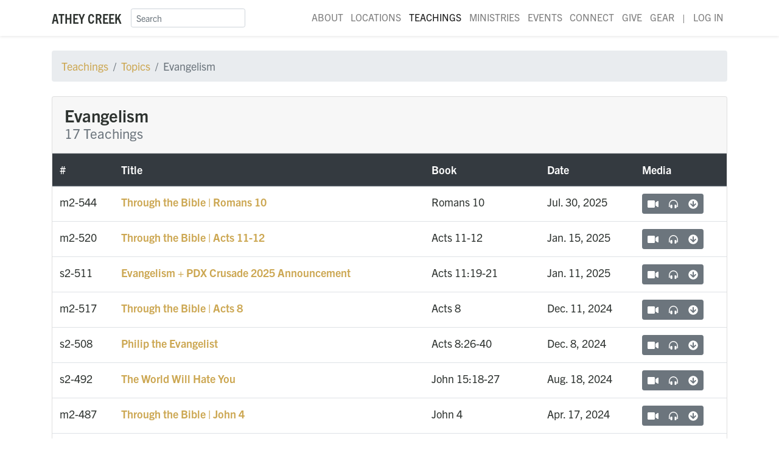

--- FILE ---
content_type: text/html; charset=UTF-8
request_url: https://atheycreek.com/teachings/topics/evangelism
body_size: 7359
content:
<!DOCTYPE html>
<html class='no-js' lang='en'>
<head>
  <meta charset='utf-8'>
  <meta http-equiv='X-UA-Compatible' content='IE=edge,chrome=1'>
  <meta name='viewport' content='width=device-width'>
  <meta name='format-detection' content='telephone=no'>
  <meta name='viewport' content='user-scalable=1, width=device-width, initial-scale=1.0, maximum-scale=2.0'>
  <meta name='referrer' content='origin'>
    <link rel='manifest' href='/manifest.json'>
  <meta name='theme-color' content='#2E3330' />
  <meta name='apple-mobile-web-app-capable' content='yes'>
  <meta name='apple-mobile-web-app-status-bar-style' content='black'>
  <meta name='apple-mobile-web-app-title' content='Athey Creek'>
  <link rel='apple-touch-icon' href='/apple-touch-icon.png'>
  <link rel='stylesheet' href='/dist/css/app.css?id=433bbc61b4bbbabcd1c9'>
  <script defer src='/dist/js/app.js?id=27b8fe4429435d48a152'></script>
                          <link rel='icon' sizes='48x48' type='image/png' href='https://d2ecbaqsz6tho7.cloudfront.net/main/icon/_48x48_crop_center-center_100_none/favicon.png' />
              <link rel='icon' sizes='32x32' type='image/png' href='https://d2ecbaqsz6tho7.cloudfront.net/main/icon/_32x32_crop_center-center_100_none/favicon.png' />
              <link rel='icon' sizes='16x16' type='image/png' href='https://d2ecbaqsz6tho7.cloudfront.net/main/icon/_16x16_crop_center-center_100_none/favicon.png' />
                            <title>Athey Creek Church | Through-the-Bible teaching with Pastor Brett…</title>
<script>(function(w,d,s,l,i){w[l]=w[l]||[];w[l].push({'gtm.start':
new Date().getTime(),event:'gtm.js'});var f=d.getElementsByTagName(s)[0],
j=d.createElement(s),dl=l!='dataLayer'?'&l='+l:'';j.async=true;j.src=
'https://www.googletagmanager.com/gtm.js?id='+i+dl;f.parentNode.insertBefore(j,f);
})(window,document,'script','dataLayer','GTM-KRZXHC3');</script><meta name="generator" content="SEOmatic">
<meta name="keywords" content="bible, teaching, church, scripture, christianity, brett, meador, athey, creek, jesus, portland, west, linn, oregon">
<meta name="description" content="Through-the-Bible teaching with Pastor Brett Meador at Athey Creek Church.">
<meta name="referrer" content="no-referrer-when-downgrade">
<meta name="robots" content="all">
<meta content="en_US" property="og:locale">
<meta content="Athey Creek Church" property="og:site_name">
<meta content="website" property="og:type">
<meta content="https://atheycreek.com/teachings/topics/evangelism" property="og:url">
<meta content="Through-the-Bible teaching with Pastor Brett Meador at Athey Creek…" property="og:title">
<meta content="Through-the-Bible teaching with Pastor Brett Meador at Athey Creek Church." property="og:description">
<meta content="https://d2ecbaqsz6tho7.cloudfront.net/main/_1200x630_crop_center-center_82_none/2025_Athey-Creek_SEO-Image_FINAL.png?mtime=1752792775" property="og:image">
<meta content="1200" property="og:image:width">
<meta content="630" property="og:image:height">
<meta content="Through-the-Bible teaching with Pastor Brett Meador at Athey Creek Church." property="og:image:alt">
<meta name="twitter:card" content="summary">
<meta name="twitter:site" content="@atheycreek">
<meta name="twitter:creator" content="@atheycreek">
<meta name="twitter:title" content="Through-the-Bible teaching with Pastor Brett Meador at Athey Creek…">
<meta name="twitter:description" content="Through-the-Bible teaching with Pastor Brett Meador at Athey Creek Church.">
<meta name="twitter:image" content="https://d2ecbaqsz6tho7.cloudfront.net/main/_800x800_crop_center-center_82_none/2025_Athey-Creek_SEO-Image_FINAL.png?mtime=1752792775">
<meta name="twitter:image:width" content="800">
<meta name="twitter:image:height" content="800">
<meta name="twitter:image:alt" content="Through-the-Bible teaching with Pastor Brett Meador at Athey Creek Church.">
<link href="https://atheycreek.com/teachings/topics/evangelism" rel="canonical">
<link href="https://atheycreek.com" rel="home">
<link type="text/plain" href="https://atheycreek.com/humans.txt" rel="author"></head>
<body id='teachings' class='teachings'><!-- Google Tag Manager (noscript) -->
<noscript><iframe src="https://www.googletagmanager.com/ns.html?id=GTM-WFDR2T6"
height="0" width="0" style="display:none;visibility:hidden"></iframe></noscript>
<!-- End Google Tag Manager (noscript) -->
    <nav class="navbar navbar-expand-lg navbar-light bg-white shadow-sm z-400">
  <div class="container container-fluid">
    <a class="navbar-brand font-family-sans-condensed font-weight-bold text-uppercase" href="/" title="Home">
      Athey Creek
    </a>
    <button class="navbar-toggler" type="button" data-toggle="collapse" data-target="#navbarNav" aria-controls="navbarNav" aria-expanded="false" aria-label="Toggle navigation">
      <i class="fas fa-bars"></i>
    </button>
    <div class="collapse navbar-collapse" id="navbarNav">
      <form action="/search" class="form-inline mt-2 mt-lg-0">
        <div class="input-group input-group-sm">
          <input class="form-control" type="search" name="q" placeholder="Search" aria-label="Search">
        </div>
      </form>
      <ul class="nav navbar-nav ml-auto justify-content-end">
                  <li class="nav-item position-relative">
          	            	<a href="https://atheycreek.com/about" class="nav-link ">About</a>
                                      <div class="d-none d-lg-block">
                                 <div class="dropdown-menu" style="top:75%;">
                                          <a href="https://atheycreek.com/about/good-news" class="dropdown-item small">Good News</a>
                                          <a href="https://atheycreek.com/about/im-new-here" class="dropdown-item small">I&#039;m New</a>
                                          <a href="https://atheycreek.com/about/what-we-believe" class="dropdown-item small">Beliefs</a>
                                          <a href="https://atheycreek.com/about/history-vision" class="dropdown-item small">History</a>
                                          <a href="https://atheycreek.com/about/leadership" class="dropdown-item small">Leadership</a>
                                          <a href="https://atheycreek.com/about/staff" class="dropdown-item small">Staff</a>
                                          <a href="https://atheycreek.com/about/faq" class="dropdown-item small">FAQ</a>
                                          <a href="https://atheycreek.com/about/contact" class="dropdown-item small">Contact</a>
                                      </div>
                              </div>
                      </li>
                  <li class="nav-item position-relative">
          	            	<a href="https://atheycreek.com/locations" class="nav-link ">Locations</a>
                                      <div class="d-none d-lg-block">
                                 <div class="dropdown-menu" style="top:75%;">
                                          <a href="https://atheycreek.com/locations/west-linn" class="dropdown-item small">West Linn</a>
                                          <a href="https://atheycreek.com/locations/hillsboro" class="dropdown-item small">Hillsboro</a>
                                          <a href="https://atheycreek.com/locations/mcminnville" class="dropdown-item small">McMinnville</a>
                                          <a href="https://atheycreek.com/locations/watch-parties" class="dropdown-item small">Watch Parties</a>
                                      </div>
                              </div>
                      </li>
                  <li class="nav-item position-relative">
          	            	<a href="https://atheycreek.com/teachings" class="nav-link  active">Teachings</a>
                                      <div class="d-none d-lg-block">
                                 <div class="dropdown-menu" style="top:75%;">
	                <a href="/teachings/todays-word-radio-program" class="dropdown-item small">Radio</a>
                    <a href="/teachings/podcast" class="dropdown-item small">Podcast</a>
                    <a href="/teachings/books" class="dropdown-item small">Books</a>
                    <a href="/teachings/topics" class="dropdown-item small">Topics</a>
                    <a href="/teachings/series" class="dropdown-item small">Special Series</a>
                  </div>
                              </div>
                      </li>
                  <li class="nav-item position-relative">
          	            	<a href="https://atheycreek.com/ministries" class="nav-link ">Ministries</a>
                                      <div class="d-none d-lg-block">
                                 <div class="dropdown-menu" style="top:75%;">
                                          <a href="https://atheycreek.com/ministries/men" class="dropdown-item small">Men</a>
                                          <a href="https://atheycreek.com/ministries/women" class="dropdown-item small">Women</a>
                                          <a href="https://atheycreek.com/ministries/young-adults" class="dropdown-item small">Young Adults</a>
                                          <a href="https://atheycreek.com/ministries/high-school" class="dropdown-item small">High School</a>
                                          <a href="https://atheycreek.com/ministries/jr-high" class="dropdown-item small">Jr. High</a>
                                          <a href="https://atheycreek.com/ministries/kids" class="dropdown-item small">Kids</a>
                                          <a href="https://atheycreek.com/ministries/auditions" class="dropdown-item small">Music</a>
                                          <a href="https://atheycreek.com/ministries/missions" class="dropdown-item small">Missions</a>
                                          <a href="https://atheycreek.com/ministries/pastoral-team" class="dropdown-item small">Pastoral Team</a>
                                      </div>
                              </div>
                      </li>
                  <li class="nav-item position-relative">
          	          		<a href="https://atheycreek.com/events" class="nav-link ">Events</a>
		  </li>
          <li class="nav-item position-relative">
<!--
            	<a href="https://atheymusic.com" class="nav-link" target="_blank">Music</a>
            	<div class="dropdown-menu" style="top:75%;">
                	<a href="https://atheymusic.com/albums/" class="dropdown-item small" target="_blank">Albums</a>
	                <a href="/music/auditions" class="dropdown-item small">Auditions</a>
              	</div>
-->
          	                      </li>
                  <li class="nav-item position-relative">
          	            	<a href="https://atheycreek.com/connect" class="nav-link ">Connect</a>
                                      <div class="d-none d-lg-block">
                                 <div class="dropdown-menu" style="top:75%;">
                                          <a href="https://atheycreek.com/connect/pastoral-prayer" class="dropdown-item small">Prayer</a>
                                          <a href="https://atheycreek.com/connect/new-believers" class="dropdown-item small">New Believers</a>
                                          <a href="https://atheycreek.com/connect/baptism" class="dropdown-item small">Baptism</a>
                                          <a href="https://atheycreek.com/connect/volunteer" class="dropdown-item small">Volunteer</a>
                                          <a href="https://atheycreek.com/connect/weddings" class="dropdown-item small">Weddings</a>
                                          <a href="https://atheycreek.com/connect/baby-dedications" class="dropdown-item small">Baby Dedications</a>
                                      </div>
                              </div>
                      </li>
                  <li class="nav-item position-relative">
          	            	<a href="https://atheycreek.com/give" class="nav-link ">Give</a>
                                  </li>
                        <li class="d-lg-none nav-link">
        —
        </li>
        <li class="nav-item">
          <a href="https://gear.atheycreek.com" class="nav-link" target="_blank" rel="noreferrer">Gear</a>
        </li>
<!--
        <li class="nav-item">
          <a href="https://pdxcrusade.com" class="nav-link btn btn-primary btn-sm" style="line-height:1.4; margin-left: .3em;" target="_blank">PDX Crusade</a>
        </li>
-->
        <li class="d-none d-lg-block nav-link">
		  |
        </li>
        <li class="nav-item">
          <a href="https://my.atheycreek.com/myaccount" class="nav-link" target="_blank" rel="noreferrer">Log In</a>
        </li>
      </ul>
    </div>
  </div>
</nav>
  <main>
	    	  <div class="container container-fluid mt-4">
    <nav aria-label="breadcrumb">
      <ol class="breadcrumb">
        <li class="breadcrumb-item"><a href="/teachings">Teachings</a></li>
        <li class="breadcrumb-item"><a href="/teachings/topics">Topics</a></li>
        <li class="breadcrumb-item active" aria-current="page">Evangelism</li>
      </ol>
    </nav>
  </div>
  <div class="container container-fluid my-4">
    <div class="card">
      <div class="card-header">
        <h3 class="mb-0 font-weight-bold">Evangelism</h3>
        <h5 class="text-muted">17 Teachings</h5>
      </div>
              <div class="table-responsive">
          <table class="table table-hover mb-0 rounded-bottom">
            <thead class="thead-dark">
              <tr>
                <th scope="col" class="d-none d-lg-table-cell">#</th>
                <th scope="col">Title</th>
                <th scope="col" class="d-none d-md-table-cell">Book</th>
                <th scope="col" class="d-none d-md-table-cell">Date</th>
                <th scope="col">Media</th>
              </tr>
            </thead>
            <tbody>
                              
<tr>
  <td class="d-none d-lg-table-cell">m2-544</td>
  <th scope="row">
    <a href="/teachings/m2-544" class="text-decoration-none">
      Through the Bible | Romans 10
    </a>
  </th>
  <td class="d-none d-md-table-cell">Romans&nbsp;10</td>
  <td class="d-none d-md-table-cell">Jul. 30, 2025</td>
  <td>
    <div class="btn-group" role="group" aria-label="">
      <a href="/teachings/m2-544" class="btn btn-sm btn-secondary">
        <i class="fas fa-video"></i>
      </a>
              <a href="/teachings/m2-544" class="btn btn-sm btn-secondary">
          <i class="fas fa-headphones-alt"></i>
        </a>
        <a href="https://d2ecbaqsz6tho7.cloudfront.net/audio/teachings/m2-544.mp3" class="btn btn-sm btn-secondary" target="_blank" rel="noreferrer">
          <i class="fas fa-arrow-circle-down"></i>
        </a>
          </div>
  </td>
</tr>                              
<tr>
  <td class="d-none d-lg-table-cell">m2-520</td>
  <th scope="row">
    <a href="/teachings/m2-520" class="text-decoration-none">
      Through the Bible | Acts 11-12
    </a>
  </th>
  <td class="d-none d-md-table-cell">Acts&nbsp;11-12</td>
  <td class="d-none d-md-table-cell">Jan. 15, 2025</td>
  <td>
    <div class="btn-group" role="group" aria-label="">
      <a href="/teachings/m2-520" class="btn btn-sm btn-secondary">
        <i class="fas fa-video"></i>
      </a>
              <a href="/teachings/m2-520" class="btn btn-sm btn-secondary">
          <i class="fas fa-headphones-alt"></i>
        </a>
        <a href="https://d2ecbaqsz6tho7.cloudfront.net/audio/teachings/m2-520.mp3" class="btn btn-sm btn-secondary" target="_blank" rel="noreferrer">
          <i class="fas fa-arrow-circle-down"></i>
        </a>
          </div>
  </td>
</tr>                              
<tr>
  <td class="d-none d-lg-table-cell">s2-511</td>
  <th scope="row">
    <a href="/teachings/s2-511" class="text-decoration-none">
      Evangelism + PDX Crusade 2025 Announcement
    </a>
  </th>
  <td class="d-none d-md-table-cell">Acts&nbsp;11:19-21</td>
  <td class="d-none d-md-table-cell">Jan. 11, 2025</td>
  <td>
    <div class="btn-group" role="group" aria-label="">
      <a href="/teachings/s2-511" class="btn btn-sm btn-secondary">
        <i class="fas fa-video"></i>
      </a>
              <a href="/teachings/s2-511" class="btn btn-sm btn-secondary">
          <i class="fas fa-headphones-alt"></i>
        </a>
        <a href="https://d2ecbaqsz6tho7.cloudfront.net/audio/teachings/s2-511.mp3" class="btn btn-sm btn-secondary" target="_blank" rel="noreferrer">
          <i class="fas fa-arrow-circle-down"></i>
        </a>
          </div>
  </td>
</tr>                              
<tr>
  <td class="d-none d-lg-table-cell">m2-517</td>
  <th scope="row">
    <a href="/teachings/m2-517" class="text-decoration-none">
      Through the Bible | Acts 8
    </a>
  </th>
  <td class="d-none d-md-table-cell">Acts&nbsp;8</td>
  <td class="d-none d-md-table-cell">Dec. 11, 2024</td>
  <td>
    <div class="btn-group" role="group" aria-label="">
      <a href="/teachings/m2-517" class="btn btn-sm btn-secondary">
        <i class="fas fa-video"></i>
      </a>
              <a href="/teachings/m2-517" class="btn btn-sm btn-secondary">
          <i class="fas fa-headphones-alt"></i>
        </a>
        <a href="https://d2ecbaqsz6tho7.cloudfront.net/audio/teachings/m-517.mp3" class="btn btn-sm btn-secondary" target="_blank" rel="noreferrer">
          <i class="fas fa-arrow-circle-down"></i>
        </a>
          </div>
  </td>
</tr>                              
<tr>
  <td class="d-none d-lg-table-cell">s2-508</td>
  <th scope="row">
    <a href="/teachings/s2-508" class="text-decoration-none">
      Philip the Evangelist
    </a>
  </th>
  <td class="d-none d-md-table-cell">Acts&nbsp;8:26-40</td>
  <td class="d-none d-md-table-cell">Dec. 8, 2024</td>
  <td>
    <div class="btn-group" role="group" aria-label="">
      <a href="/teachings/s2-508" class="btn btn-sm btn-secondary">
        <i class="fas fa-video"></i>
      </a>
              <a href="/teachings/s2-508" class="btn btn-sm btn-secondary">
          <i class="fas fa-headphones-alt"></i>
        </a>
        <a href="https://d2ecbaqsz6tho7.cloudfront.net/audio/teachings/s2-508.mp3" class="btn btn-sm btn-secondary" target="_blank" rel="noreferrer">
          <i class="fas fa-arrow-circle-down"></i>
        </a>
          </div>
  </td>
</tr>                              
<tr>
  <td class="d-none d-lg-table-cell">s2-492</td>
  <th scope="row">
    <a href="/teachings/s2-492" class="text-decoration-none">
      The World Will Hate You
    </a>
  </th>
  <td class="d-none d-md-table-cell">John&nbsp;15:18-27</td>
  <td class="d-none d-md-table-cell">Aug. 18, 2024</td>
  <td>
    <div class="btn-group" role="group" aria-label="">
      <a href="/teachings/s2-492" class="btn btn-sm btn-secondary">
        <i class="fas fa-video"></i>
      </a>
              <a href="/teachings/s2-492" class="btn btn-sm btn-secondary">
          <i class="fas fa-headphones-alt"></i>
        </a>
        <a href="https://d2ecbaqsz6tho7.cloudfront.net/audio/teachings/s2-492.mp3" class="btn btn-sm btn-secondary" target="_blank" rel="noreferrer">
          <i class="fas fa-arrow-circle-down"></i>
        </a>
          </div>
  </td>
</tr>                              
<tr>
  <td class="d-none d-lg-table-cell">m2-487</td>
  <th scope="row">
    <a href="/teachings/m2-487" class="text-decoration-none">
      Through the Bible | John 4
    </a>
  </th>
  <td class="d-none d-md-table-cell">John&nbsp;4</td>
  <td class="d-none d-md-table-cell">Apr. 17, 2024</td>
  <td>
    <div class="btn-group" role="group" aria-label="">
      <a href="/teachings/m2-487" class="btn btn-sm btn-secondary">
        <i class="fas fa-video"></i>
      </a>
              <a href="/teachings/m2-487" class="btn btn-sm btn-secondary">
          <i class="fas fa-headphones-alt"></i>
        </a>
        <a href="https://d2ecbaqsz6tho7.cloudfront.net/audio/teachings/m2-487.mp3" class="btn btn-sm btn-secondary" target="_blank" rel="noreferrer">
          <i class="fas fa-arrow-circle-down"></i>
        </a>
          </div>
  </td>
</tr>                              
<tr>
  <td class="d-none d-lg-table-cell">g-474</td>
  <th scope="row">
    <a href="/teachings/g-474" class="text-decoration-none">
      Prophecy Update | April 2024 | More Signs of the T...
    </a>
  </th>
  <td class="d-none d-md-table-cell">Matthew&nbsp;24:4-14</td>
  <td class="d-none d-md-table-cell">Apr. 5, 2024</td>
  <td>
    <div class="btn-group" role="group" aria-label="">
      <a href="/teachings/g-474" class="btn btn-sm btn-secondary">
        <i class="fas fa-video"></i>
      </a>
              <a href="/teachings/g-474" class="btn btn-sm btn-secondary">
          <i class="fas fa-headphones-alt"></i>
        </a>
        <a href="https://d2ecbaqsz6tho7.cloudfront.net/audio/teachings/g-474_2024-04-06-074136_wjap.mp3" class="btn btn-sm btn-secondary" target="_blank" rel="noreferrer">
          <i class="fas fa-arrow-circle-down"></i>
        </a>
          </div>
  </td>
</tr>                              
<tr>
  <td class="d-none d-lg-table-cell">m2-468</td>
  <th scope="row">
    <a href="/teachings/m2-468" class="text-decoration-none">
      Through the Bible | Luke 8
    </a>
  </th>
  <td class="d-none d-md-table-cell">Luke&nbsp;8</td>
  <td class="d-none d-md-table-cell">Nov. 8, 2023</td>
  <td>
    <div class="btn-group" role="group" aria-label="">
      <a href="/teachings/m2-468" class="btn btn-sm btn-secondary">
        <i class="fas fa-video"></i>
      </a>
              <a href="/teachings/m2-468" class="btn btn-sm btn-secondary">
          <i class="fas fa-headphones-alt"></i>
        </a>
        <a href="https://d2ecbaqsz6tho7.cloudfront.net/audio/teachings/m2-468.mp3" class="btn btn-sm btn-secondary" target="_blank" rel="noreferrer">
          <i class="fas fa-arrow-circle-down"></i>
        </a>
          </div>
  </td>
</tr>                              
<tr>
  <td class="d-none d-lg-table-cell">s2-450</td>
  <th scope="row">
    <a href="/teachings/s2-450" class="text-decoration-none">
      The Gospel
    </a>
  </th>
  <td class="d-none d-md-table-cell">Mark&nbsp;16:15</td>
  <td class="d-none d-md-table-cell">Sep. 3, 2023</td>
  <td>
    <div class="btn-group" role="group" aria-label="">
      <a href="/teachings/s2-450" class="btn btn-sm btn-secondary">
        <i class="fas fa-video"></i>
      </a>
              <a href="/teachings/s2-450" class="btn btn-sm btn-secondary">
          <i class="fas fa-headphones-alt"></i>
        </a>
        <a href="https://d2ecbaqsz6tho7.cloudfront.net/audio/teachings/s2-450.mp3" class="btn btn-sm btn-secondary" target="_blank" rel="noreferrer">
          <i class="fas fa-arrow-circle-down"></i>
        </a>
          </div>
  </td>
</tr>                              
<tr>
  <td class="d-none d-lg-table-cell">s2-434</td>
  <th scope="row">
    <a href="/teachings/s2-434" class="text-decoration-none">
      Through the Roof
    </a>
  </th>
  <td class="d-none d-md-table-cell">Mark&nbsp;2:1-12</td>
  <td class="d-none d-md-table-cell">Apr. 30, 2023</td>
  <td>
    <div class="btn-group" role="group" aria-label="">
      <a href="/teachings/s2-434" class="btn btn-sm btn-secondary">
        <i class="fas fa-video"></i>
      </a>
              <a href="/teachings/s2-434" class="btn btn-sm btn-secondary">
          <i class="fas fa-headphones-alt"></i>
        </a>
        <a href="https://d2ecbaqsz6tho7.cloudfront.net/audio/teachings/s2-434.mp3" class="btn btn-sm btn-secondary" target="_blank" rel="noreferrer">
          <i class="fas fa-arrow-circle-down"></i>
        </a>
          </div>
  </td>
</tr>                              
<tr>
  <td class="d-none d-lg-table-cell">m2-302</td>
  <th scope="row">
    <a href="/teachings/m2-302" class="text-decoration-none">
      Through the Bible | Isaiah 18-20
    </a>
  </th>
  <td class="d-none d-md-table-cell">Isaiah&nbsp;18-20</td>
  <td class="d-none d-md-table-cell">May 20, 2020</td>
  <td>
    <div class="btn-group" role="group" aria-label="">
      <a href="/teachings/m2-302" class="btn btn-sm btn-secondary">
        <i class="fas fa-video"></i>
      </a>
              <a href="/teachings/m2-302" class="btn btn-sm btn-secondary">
          <i class="fas fa-headphones-alt"></i>
        </a>
        <a href="https://d2ecbaqsz6tho7.cloudfront.net/audio/teachings/m2-302.mp3" class="btn btn-sm btn-secondary" target="_blank" rel="noreferrer">
          <i class="fas fa-arrow-circle-down"></i>
        </a>
          </div>
  </td>
</tr>                              
<tr>
  <td class="d-none d-lg-table-cell">s2-203</td>
  <th scope="row">
    <a href="/teachings/s2-203" class="text-decoration-none">
      Gospel in the Gates
    </a>
  </th>
  <td class="d-none d-md-table-cell">Nehemiah&nbsp;3</td>
  <td class="d-none d-md-table-cell">Mar. 25, 2018</td>
  <td>
    <div class="btn-group" role="group" aria-label="">
      <a href="/teachings/s2-203" class="btn btn-sm btn-secondary">
        <i class="fas fa-video"></i>
      </a>
              <a href="/teachings/s2-203" class="btn btn-sm btn-secondary">
          <i class="fas fa-headphones-alt"></i>
        </a>
        <a href="https://d2ecbaqsz6tho7.cloudfront.net/audio/teachings/s2-203.mp3" class="btn btn-sm btn-secondary" target="_blank" rel="noreferrer">
          <i class="fas fa-arrow-circle-down"></i>
        </a>
          </div>
  </td>
</tr>                              
<tr>
  <td class="d-none d-lg-table-cell">m2-182</td>
  <th scope="row">
    <a href="/teachings/m2-182" class="text-decoration-none">
      Through the Bible | 2 Chronicles 1-3
    </a>
  </th>
  <td class="d-none d-md-table-cell">2 Chronicles&nbsp;1-3</td>
  <td class="d-none d-md-table-cell">Sep. 27, 2017</td>
  <td>
    <div class="btn-group" role="group" aria-label="">
      <a href="/teachings/m2-182" class="btn btn-sm btn-secondary">
        <i class="fas fa-video"></i>
      </a>
              <a href="/teachings/m2-182" class="btn btn-sm btn-secondary">
          <i class="fas fa-headphones-alt"></i>
        </a>
        <a href="https://d2ecbaqsz6tho7.cloudfront.net/audio/teachings/m2-182.mp3" class="btn btn-sm btn-secondary" target="_blank" rel="noreferrer">
          <i class="fas fa-arrow-circle-down"></i>
        </a>
          </div>
  </td>
</tr>                              
<tr>
  <td class="d-none d-lg-table-cell">s1-626</td>
  <th scope="row">
    <a href="/teachings/s1-626" class="text-decoration-none">
      Philadelphia: Church With An Open Door
    </a>
  </th>
  <td class="d-none d-md-table-cell">Revelation&nbsp;3:7-13</td>
  <td class="d-none d-md-table-cell">May 5, 2013</td>
  <td>
    <div class="btn-group" role="group" aria-label="">
      <a href="/teachings/s1-626" class="btn btn-sm btn-secondary">
        <i class="fas fa-video"></i>
      </a>
              <a href="/teachings/s1-626" class="btn btn-sm btn-secondary">
          <i class="fas fa-headphones-alt"></i>
        </a>
        <a href="https://d2ecbaqsz6tho7.cloudfront.net/audio/teachings/s1-626.mp3" class="btn btn-sm btn-secondary" target="_blank" rel="noreferrer">
          <i class="fas fa-arrow-circle-down"></i>
        </a>
          </div>
  </td>
</tr>                              
<tr>
  <td class="d-none d-lg-table-cell">m1-590</td>
  <th scope="row">
    <a href="/teachings/m1-590" class="text-decoration-none">
      Through the Bible | 1 Thessalonians 2
    </a>
  </th>
  <td class="d-none d-md-table-cell">1 Thessalonians&nbsp;2</td>
  <td class="d-none d-md-table-cell">Mar. 21, 2012</td>
  <td>
    <div class="btn-group" role="group" aria-label="">
      <a href="/teachings/m1-590" class="btn btn-sm btn-secondary">
        <i class="fas fa-video"></i>
      </a>
              <a href="/teachings/m1-590" class="btn btn-sm btn-secondary">
          <i class="fas fa-headphones-alt"></i>
        </a>
        <a href="https://d2ecbaqsz6tho7.cloudfront.net/audio/teachings/m1-590.mp3" class="btn btn-sm btn-secondary" target="_blank" rel="noreferrer">
          <i class="fas fa-arrow-circle-down"></i>
        </a>
          </div>
  </td>
</tr>                              
<tr>
  <td class="d-none d-lg-table-cell">r-010</td>
  <th scope="row">
    <a href="/teachings/r-010" class="text-decoration-none">
      Revelation Study
    </a>
  </th>
  <td class="d-none d-md-table-cell">Revelation&nbsp;3:7-13</td>
  <td class="d-none d-md-table-cell">Dec. 3, 2010</td>
  <td>
    <div class="btn-group" role="group" aria-label="">
      <a href="/teachings/r-010" class="btn btn-sm btn-secondary">
        <i class="fas fa-video"></i>
      </a>
              <a href="/teachings/r-010" class="btn btn-sm btn-secondary">
          <i class="fas fa-headphones-alt"></i>
        </a>
        <a href="https://d2ecbaqsz6tho7.cloudfront.net/audio/teachings/r-010.mp3" class="btn btn-sm btn-secondary" target="_blank" rel="noreferrer">
          <i class="fas fa-arrow-circle-down"></i>
        </a>
          </div>
  </td>
</tr>                          </tbody>
          </table>
        </div>
          </div>
  </div>
        
  </main>
  
<footer class="py-5 bg-dark text-white">
  <div class="container container-fluid">
    <div class="row">
      <div class="col-12 col-sm-6 my-3 my-md-0">
        <h4 class="mb-0 h6 font-weight-bold text-uppercase">
          <a href="/" class="text-white">Athey Creek Church</a>
        </h4>
        <p class="mt-1 mb-0 text-white-50 font-family-serif"><p>2700 SW Ek Road<br />
West Linn, OR 97068<br />
<br />
<strong>WEEKEND SERVICES</strong><br />
Saturday - 4 PM &amp; 6 PM<br />
Sun­day – 8 AM, 10 AM, &amp; 12 PM<br />
Sun­day – 6 AM (Online Only)<br />
<br />
<strong>MIDWEEK STUDY</strong><br />
Wednes­day – 7 PM</p>
</p>
      </div>
              <div class="col-12 col-sm-2 my-3 my-md-0">
          <h4 class="h6 font-weight-bold text-uppercase">
            <a href="https://atheycreek.com/about" class="text-white">About</a>
          </h4>
                                    <div>
                <a href="https://atheycreek.com/about/good-news" class="text-white">Good News</a>
              </div>
                          <div>
                <a href="https://atheycreek.com/about/im-new-here" class="text-white">I&#039;m New</a>
              </div>
                          <div>
                <a href="https://atheycreek.com/about/what-we-believe" class="text-white">Beliefs</a>
              </div>
                          <div>
                <a href="https://atheycreek.com/about/history-vision" class="text-white">History</a>
              </div>
                          <div>
                <a href="https://atheycreek.com/about/leadership" class="text-white">Leadership</a>
              </div>
                          <div>
                <a href="https://atheycreek.com/about/staff" class="text-white">Staff</a>
              </div>
                          <div>
                <a href="https://atheycreek.com/about/faq" class="text-white">FAQ</a>
              </div>
                          <div>
                <a href="https://atheycreek.com/about/contact" class="text-white">Contact</a>
              </div>
                                        </div>
              <div class="col-12 col-sm-2 my-3 my-md-0">
          <h4 class="h6 font-weight-bold text-uppercase">
            <a href="https://atheycreek.com/connect" class="text-white">Connect</a>
          </h4>
                                    <div>
                <a href="https://atheycreek.com/connect/pastoral-prayer" class="text-white">Prayer</a>
              </div>
                          <div>
                <a href="https://atheycreek.com/connect/new-believers" class="text-white">New Believers</a>
              </div>
                          <div>
                <a href="https://atheycreek.com/connect/baptism" class="text-white">Baptism</a>
              </div>
                          <div>
                <a href="https://atheycreek.com/connect/volunteer" class="text-white">Volunteer</a>
              </div>
                          <div>
                <a href="https://atheycreek.com/connect/weddings" class="text-white">Weddings</a>
              </div>
                          <div>
                <a href="https://atheycreek.com/connect/baby-dedications" class="text-white">Baby Dedications</a>
              </div>
                                	          <div>
		          <a href="https://atheycreek.com/about/staff/employment" class="text-white">Job Opportunities</a>
	          </div>
                  </div>
            <div class="col-12 col-sm-2 my-3 my-md-0">
        <a href="/" class="text-primary">
          <img src="/dist/img/avatar.svg" alt="Athey Creek Christian Fellowship logo">
        </a>
      </div>
    </div>
  </div>
</footer>
<div class="pb-5 sub-footer text-center py-3">
  <p class="mt-3">Copyright © Athey Creek Church. 1996–2026. | <a href="/privacy-policy" class="text-body">Privacy Policy</a></p>
  <p class="mb-0">
                  <a href="https://www.facebook.com/AtheyCreekChurch" target="_blank" rel="noopener" class="mx-2 no-underline" title="Athey Creek Christian Fellowship on Facebook">
          <svg xmlns="http://www.w3.org/2000/svg" width="24" height="24" viewBox="0 0 24 24" fill="none">
  <path d="M22.676 0H1.324C0.593 0 0 0.593 0 1.324V22.676C0 23.408 0.593 24 1.324 24H12.818V14.706H9.689V11.085H12.818V8.41C12.818 5.311 14.712 3.625 17.477 3.625C18.802 3.625 19.941 3.722 20.273 3.766V7.006H18.352C16.852 7.006 16.56 7.727 16.56 8.777V11.088H20.144L19.679 14.718H16.56V24H22.675C23.408 24 24 23.408 24 22.676V1.324C24 0.593 23.408 0 22.676 0Z" fill="currentColor"></path>
</svg>

        </a>
              <a href="https://www.instagram.com/atheycreek/" target="_blank" rel="noopener" class="mx-2 no-underline" title="Athey Creek Christian Fellowship on Instagram">
          <svg xmlns="http://www.w3.org/2000/svg" width="24" height="24" viewBox="0 0 24 24" fill="none">
  <path d="M12 0C8.74 0 8.333 0.015 7.053 0.072C5.775 0.132 4.905 0.333 4.14 0.63C3.351 0.936 2.681 1.347 2.014 2.014C1.347 2.681 0.935 3.35 0.63 4.14C0.333 4.905 0.131 5.775 0.072 7.053C0.012 8.333 0 8.74 0 12C0 15.26 0.015 15.667 0.072 16.947C0.132 18.224 0.333 19.095 0.63 19.86C0.936 20.648 1.347 21.319 2.014 21.986C2.681 22.652 3.35 23.065 4.14 23.37C4.906 23.666 5.776 23.869 7.053 23.928C8.333 23.988 8.74 24 12 24C15.26 24 15.667 23.985 16.947 23.928C18.224 23.868 19.095 23.666 19.86 23.37C20.648 23.064 21.319 22.652 21.986 21.986C22.652 21.319 23.065 20.651 23.37 19.86C23.666 19.095 23.869 18.224 23.928 16.947C23.988 15.667 24 15.26 24 12C24 8.74 23.985 8.333 23.928 7.053C23.868 5.776 23.666 4.904 23.37 4.14C23.064 3.351 22.652 2.681 21.986 2.014C21.319 1.347 20.651 0.935 19.86 0.63C19.095 0.333 18.224 0.131 16.947 0.072C15.667 0.012 15.26 0 12 0ZM12 2.16C15.203 2.16 15.585 2.176 16.85 2.231C18.02 2.286 18.655 2.48 19.077 2.646C19.639 2.863 20.037 3.123 20.459 3.542C20.878 3.962 21.138 4.361 21.355 4.923C21.519 5.345 21.715 5.98 21.768 7.15C21.825 8.416 21.838 8.796 21.838 12C21.838 15.204 21.823 15.585 21.764 16.85C21.703 18.02 21.508 18.655 21.343 19.077C21.119 19.639 20.864 20.037 20.444 20.459C20.025 20.878 19.62 21.138 19.064 21.355C18.644 21.519 17.999 21.715 16.829 21.768C15.555 21.825 15.18 21.838 11.97 21.838C8.759 21.838 8.384 21.823 7.111 21.764C5.94 21.703 5.295 21.508 4.875 21.343C4.306 21.119 3.915 20.864 3.496 20.444C3.075 20.025 2.806 19.62 2.596 19.064C2.431 18.644 2.237 17.999 2.176 16.829C2.131 15.569 2.115 15.18 2.115 11.985C2.115 8.789 2.131 8.399 2.176 7.124C2.237 5.954 2.431 5.31 2.596 4.89C2.806 4.32 3.075 3.93 3.496 3.509C3.915 3.09 4.306 2.82 4.875 2.611C5.295 2.445 5.926 2.25 7.096 2.19C8.371 2.145 8.746 2.13 11.955 2.13L12 2.16V2.16ZM12 5.838C8.595 5.838 5.838 8.598 5.838 12C5.838 15.405 8.598 18.162 12 18.162C15.405 18.162 18.162 15.402 18.162 12C18.162 8.595 15.402 5.838 12 5.838ZM12 16C9.79 16 8 14.21 8 12C8 9.79 9.79 8 12 8C14.21 8 16 9.79 16 12C16 14.21 14.21 16 12 16ZM19.846 5.595C19.846 6.39 19.2 7.035 18.406 7.035C17.611 7.035 16.966 6.389 16.966 5.595C16.966 4.801 17.612 4.156 18.406 4.156C19.199 4.155 19.846 4.801 19.846 5.595Z" fill="currentColor"></path>
</svg>

        </a>
              <a href="https://www.youtube.com/c/atheycreek" target="_blank" rel="noopener" class="mx-2 no-underline" title="Athey Creek Christian Fellowship on YouTube">
          <svg xmlns="http://www.w3.org/2000/svg" width="24" height="24" viewBox="0 0 24 24" fill="none">
  <path d="M23.4989 6.47058C23.3598 5.99513 23.0945 5.56196 22.7286 5.21292C22.3627 4.86388 21.9086 4.61079 21.4102 4.4781C19.5395 4.00001 12.0107 4.00001 12.0107 4.00001C12.0107 4.00001 4.50089 3.99047 2.61119 4.4781C2.11276 4.61079 1.65865 4.86388 1.29275 5.21292C0.92684 5.56196 0.661513 5.99513 0.52241 6.47058C0.167799 8.29751 -0.00702607 10.1521 0.000216073 12.01C-0.00565698 13.861 0.169162 15.7084 0.52241 17.5285C0.661513 18.0039 0.92684 18.4371 1.29275 18.7861C1.65865 19.1352 2.11276 19.3883 2.61119 19.521C4.47988 20 12.0107 20 12.0107 20C12.0107 20 19.5195 20 21.4102 19.521C21.9086 19.3883 22.3627 19.1352 22.7286 18.7861C23.0945 18.4371 23.3598 18.0039 23.4989 17.5285C23.8448 15.7078 24.0123 13.8603 23.9991 12.01C24.0136 10.1527 23.8462 8.29817 23.4989 6.47058V6.47058ZM9.60779 15.4368V8.5728L15.8741 12.01L9.60779 15.4368Z" fill="currentColor"></path>
</svg>

        </a>
              <a href="https://open.spotify.com/artist/3zpjDaysfRvZVh7foGPCPG?si=0TGaHDC9Q-eEL6hEBGqPFg" target="_blank" rel="noopener" class="mx-2 no-underline" title="Athey Creek Christian Fellowship on Spotify">
          <svg xmlns="http://www.w3.org/2000/svg" width="24" height="24" viewBox="0 0 24 24" fill="none">
  <path d="M12 0C5.4 0 0 5.4 0 12C0 18.6 5.4 24 12 24C18.6 24 24 18.6 24 12C24 5.4 18.66 0 12 0ZM17.521 17.34C17.281 17.699 16.861 17.82 16.5 17.58C13.68 15.84 10.14 15.479 5.939 16.439C5.521 16.561 5.16 16.26 5.04 15.9C4.92 15.479 5.22 15.12 5.58 15C10.14 13.979 14.1 14.4 17.22 16.32C17.64 16.5 17.699 16.979 17.521 17.34V17.34ZM18.961 14.04C18.66 14.46 18.12 14.64 17.699 14.34C14.46 12.36 9.54 11.76 5.76 12.96C5.281 13.08 4.74 12.84 4.62 12.36C4.5 11.88 4.74 11.339 5.22 11.219C9.6 9.9 15 10.561 18.72 12.84C19.081 13.021 19.26 13.62 18.961 14.04V14.04ZM19.081 10.68C15.24 8.4 8.82 8.16 5.16 9.301C4.56 9.48 3.96 9.12 3.78 8.58C3.6 7.979 3.96 7.38 4.5 7.199C8.76 5.939 15.78 6.179 20.221 8.82C20.76 9.12 20.94 9.84 20.64 10.38C20.341 10.801 19.62 10.979 19.081 10.68V10.68Z" fill="currentColor"></path>
</svg>

        </a>
            </p>
</div>
      <script type="application/ld+json">{"@context":"http://schema.org","@graph":[{"@type":"WebSite","author":{"@id":"https://atheycreek.com#identity"},"copyrightHolder":{"@id":"https://atheycreek.com#identity"},"creator":{"@id":"https://jdsimcoe.com#creator"},"description":"Through-the-Bible teaching with Pastor Brett Meador at Athey Creek Church.","image":{"@type":"ImageObject","url":"https://d2ecbaqsz6tho7.cloudfront.net/main/_1200x630_crop_center-center_82_none/2025_Athey-Creek_SEO-Image_FINAL.png?mtime=1752792775"},"mainEntityOfPage":"https://atheycreek.com/teachings/topics/evangelism","name":"Through-the-Bible teaching with Pastor Brett Meador at Athey Creek Church.","url":"https://atheycreek.com/teachings/topics/evangelism"},{"@id":"https://atheycreek.com#identity","@type":"EducationalOrganization","alternateName":"ACC","name":"Athey Creek Church","url":"https://atheycreek.com"},{"@id":"https://jdsimcoe.com#creator","@type":"Corporation","name":"Jonathan Simcoe","url":"https://jdsimcoe.com"},{"@type":"BreadcrumbList","description":"Breadcrumbs list","itemListElement":[{"@type":"ListItem","item":"https://atheycreek.com","name":"Homepage","position":1},{"@type":"ListItem","item":"https://atheycreek.com/teachings","name":"Teachings","position":2}],"name":"Breadcrumbs"}]}</script><script defer src="https://static.cloudflareinsights.com/beacon.min.js/vcd15cbe7772f49c399c6a5babf22c1241717689176015" integrity="sha512-ZpsOmlRQV6y907TI0dKBHq9Md29nnaEIPlkf84rnaERnq6zvWvPUqr2ft8M1aS28oN72PdrCzSjY4U6VaAw1EQ==" data-cf-beacon='{"version":"2024.11.0","token":"c16fa4ef33f54af6a9a3143771b27a71","r":1,"server_timing":{"name":{"cfCacheStatus":true,"cfEdge":true,"cfExtPri":true,"cfL4":true,"cfOrigin":true,"cfSpeedBrain":true},"location_startswith":null}}' crossorigin="anonymous"></script>
</body>
</html>